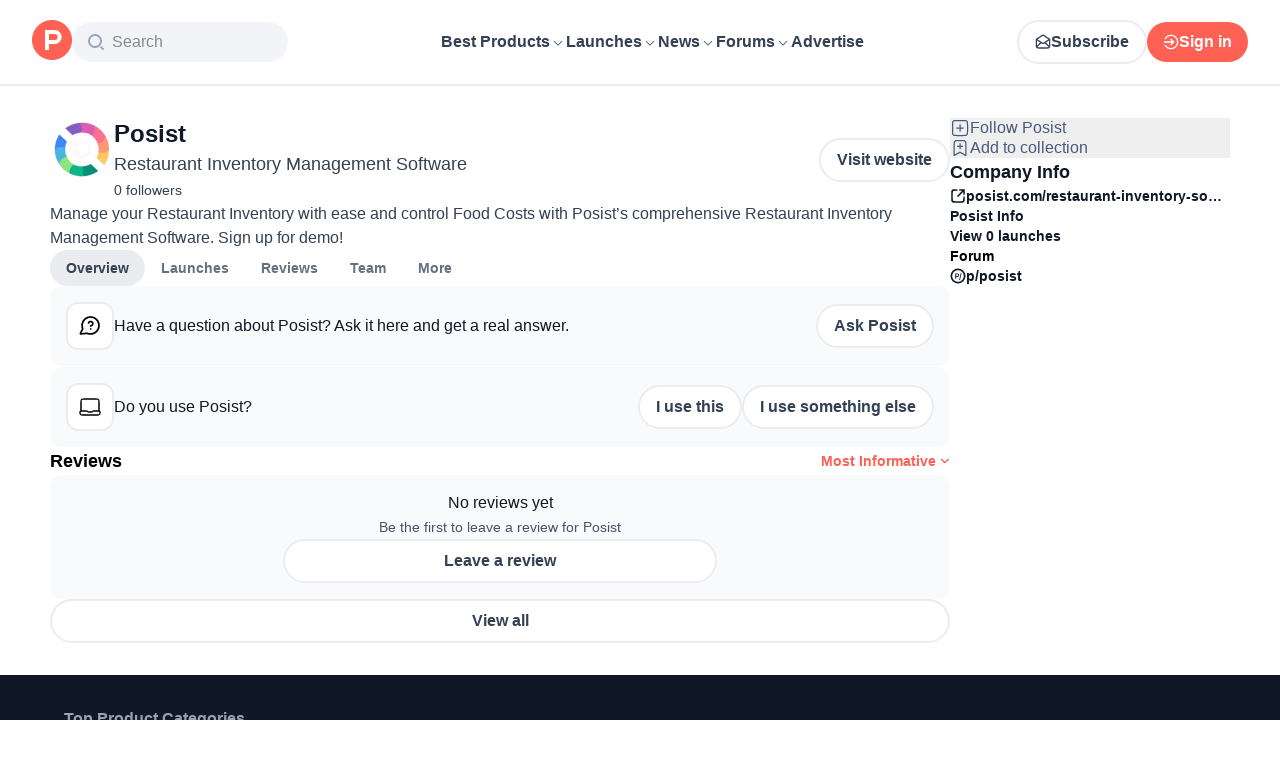

--- FILE ---
content_type: application/javascript; charset=UTF-8
request_url: https://www.producthunt.com/_next/static/chunks/19c165734d343d02.js
body_size: 11490
content:
;!function(){try { var e="undefined"!=typeof globalThis?globalThis:"undefined"!=typeof global?global:"undefined"!=typeof window?window:"undefined"!=typeof self?self:{},n=(new e.Error).stack;n&&((e._debugIds|| (e._debugIds={}))[n]="d5103a1a-87b6-36bd-4317-1b8828edfe1f")}catch(e){}}();
(globalThis.TURBOPACK||(globalThis.TURBOPACK=[])).push(["object"==typeof document?document.currentScript:void 0,150950,e=>{"use strict";var t,n=e.i(271645);function a(){return(a=Object.assign.bind()).apply(null,arguments)}e.s(["default",0,function(e){return n.createElement("svg",a({xmlns:"http://www.w3.org/2000/svg",width:40,height:39,viewBox:"0 0 24 23"},e),t||(t=n.createElement("path",{fill:"currentColor",d:"m12 0 3.709 7.514L24 8.718l-6 5.848 1.416 8.26-7.416-3.9-7.416 3.9L6 14.566 0 8.718l8.291-1.204z"})))}])},792579,859786,e=>{"use strict";var t,n,a,i=e.i(843476),s=e.i(271645),l=e.i(343794),r=e.i(150950);function o(){return(o=Object.assign.bind()).apply(null,arguments)}let c=function(e){return s.createElement("svg",o({xmlns:"http://www.w3.org/2000/svg",width:40,height:39,viewBox:"0 0 24 23"},e),t||(t=s.createElement("path",{fill:"#d9e1ec",d:"m12 0 3.709 7.514L24 8.718l-6 5.848 1.416 8.26-7.416-3.9-7.416 3.9L6 14.566 0 8.718l8.291-1.204z"})),n||(n=s.createElement("defs",null,s.createElement("clipPath",{id:"StarHalfFilled_svg__a"},s.createElement("path",{d:"M0 0h12v23H0z"})))),a||(a=s.createElement("path",{fill:"currentColor",d:"m12 0 3.709 7.514L24 8.718l-6 5.848 1.416 8.26-7.416-3.9-7.416 3.9L6 14.566 0 8.718l8.291-1.204z",clipPath:"url(#StarHalfFilled_svg__a)"})))};function d({rating:e,size:t="small",fillColor:n="yellow",onClick:a,className:o,hints:d}){let[u,m]=s.default.useState(0),p=void 0===a,h=e||0,f=u||e||0,g=d&&f>0?d[f]:null,v=(0,i.jsx)(i.Fragment,{children:[void 0,void 0,void 0,void 0,void 0].map((s,d)=>{let f=d+1,g=!p&&u,v=f<=(g||Math.round(e||0)),k=f===Math.ceil(h)&&h%1>.3&&h%1<=.7&&!g?c:r.default;return(0,i.jsxs)("label",{"data-test":`star-${f}${p?"-readonly":""}`,className:(0,l.default)("group",{"cursor-pointer":!p},{tiny:"[&_svg]:w-[12px] [&_svg]:h-[11px]",small:"[&_svg]:w-[14px] [&_svg]:h-[13px]",medium:"[&_svg]:size-5",big:"[&_svg]:w-[24px] [&_svg]:h-[23px]",huge:"[&_svg]:w-[40px] [&_svg]:h-[39px]"}[t],o),children:[!p&&(0,i.jsx)("input",{className:"sr-only",type:"radio",value:f,onClick:e=>{e.preventDefault(),a?.(e,f)}}),(0,i.jsx)(k,{"data-test":`star-${f}-${v?"filled":"not-filled"}`,onPointerEnter:()=>!p&&m(f),onPointerLeave:()=>!p&&m(0),className:(0,l.default)("pl-1 text-light-blue group-first:!pl-0",{"!pl-2":"big"===t||"medium"===t||"huge"===t,"!text-[#f5a623]":v&&"yellow"===n,"!text-brand-500":v&&"orange"===n})})]},f)})});return d?(0,i.jsxs)("div",{className:(0,l.default)("flex flex-col items-start gap-2 sm:flex-row sm:items-center sm:gap-6",o),children:[(0,i.jsx)("div",{className:"flex flex-row",children:v}),g&&(0,i.jsx)("p",{className:"text-14 text-gray-600 sm:flex-1",children:g})]}):(0,i.jsx)("div",{className:(0,l.default)("flex flex-row",o),children:v})}e.s(["default",0,c],859786),e.s(["default",()=>d],792579)},617473,55801,e=>{"use strict";let t={kind:"Document",definitions:[{kind:"OperationDefinition",operation:"mutation",name:{kind:"Name",value:"ProductSubscribeCreate"},variableDefinitions:[{kind:"VariableDefinition",variable:{kind:"Variable",name:{kind:"Name",value:"input"}},type:{kind:"NonNullType",type:{kind:"NamedType",name:{kind:"Name",value:"SubscriptionCreateInput"}}}}],selectionSet:{kind:"SelectionSet",selections:[{kind:"Field",alias:{kind:"Name",value:"response"},name:{kind:"Name",value:"subscriptionCreate"},arguments:[{kind:"Argument",name:{kind:"Name",value:"input"},value:{kind:"Variable",name:{kind:"Name",value:"input"}}}],selectionSet:{kind:"SelectionSet",selections:[{kind:"Field",name:{kind:"Name",value:"node"},selectionSet:{kind:"SelectionSet",selections:[{kind:"Field",name:{kind:"Name",value:"isSubscribed"}},{kind:"Field",name:{kind:"Name",value:"isMuted"}},{kind:"InlineFragment",typeCondition:{kind:"NamedType",name:{kind:"Name",value:"Product"}},selectionSet:{kind:"SelectionSet",selections:[{kind:"Field",name:{kind:"Name",value:"id"}},{kind:"FragmentSpread",name:{kind:"Name",value:"ProductFollowButtonFragment"}}]}}]}}]}}]}},{kind:"FragmentDefinition",name:{kind:"Name",value:"ProductFollowButtonFragment"},typeCondition:{kind:"NamedType",name:{kind:"Name",value:"Product"}},selectionSet:{kind:"SelectionSet",selections:[{kind:"Field",name:{kind:"Name",value:"id"}},{kind:"Field",name:{kind:"Name",value:"followersCount"}},{kind:"Field",name:{kind:"Name",value:"isSubscribed"}}]}}]};e.s(["ProductSubscribeCreateDocument",0,t],617473);let n={kind:"Document",definitions:[{kind:"OperationDefinition",operation:"mutation",name:{kind:"Name",value:"ProductSubscribeDestroy"},variableDefinitions:[{kind:"VariableDefinition",variable:{kind:"Variable",name:{kind:"Name",value:"input"}},type:{kind:"NonNullType",type:{kind:"NamedType",name:{kind:"Name",value:"SubscriptionDestroyInput"}}}}],selectionSet:{kind:"SelectionSet",selections:[{kind:"Field",alias:{kind:"Name",value:"response"},name:{kind:"Name",value:"subscriptionDestroy"},arguments:[{kind:"Argument",name:{kind:"Name",value:"input"},value:{kind:"Variable",name:{kind:"Name",value:"input"}}}],selectionSet:{kind:"SelectionSet",selections:[{kind:"Field",name:{kind:"Name",value:"node"},selectionSet:{kind:"SelectionSet",selections:[{kind:"Field",name:{kind:"Name",value:"isSubscribed"}},{kind:"Field",name:{kind:"Name",value:"isMuted"}},{kind:"InlineFragment",typeCondition:{kind:"NamedType",name:{kind:"Name",value:"Product"}},selectionSet:{kind:"SelectionSet",selections:[{kind:"Field",name:{kind:"Name",value:"id"}},{kind:"FragmentSpread",name:{kind:"Name",value:"ProductFollowButtonFragment"}}]}}]}}]}}]}},{kind:"FragmentDefinition",name:{kind:"Name",value:"ProductFollowButtonFragment"},typeCondition:{kind:"NamedType",name:{kind:"Name",value:"Product"}},selectionSet:{kind:"SelectionSet",selections:[{kind:"Field",name:{kind:"Name",value:"id"}},{kind:"Field",name:{kind:"Name",value:"followersCount"}},{kind:"Field",name:{kind:"Name",value:"isSubscribed"}}]}}]};e.s(["ProductSubscribeDestroyDocument",0,n],55801)},565258,e=>{"use strict";var t=e.i(843476),n=e.i(343794);function a({className:e}){return(0,t.jsx)("span",{className:(0,n.default)("relative -top-px text-12 text-light-gray opacity-45",e),children:"•"})}e.s(["default",()=>a])},803115,e=>{"use strict";var t,n=e.i(271645);function a(){return(a=Object.assign.bind()).apply(null,arguments)}e.s(["default",0,function(e){return n.createElement("svg",a({xmlns:"http://www.w3.org/2000/svg",width:7,height:11,viewBox:"0 0 7 11"},e),t||(t=n.createElement("path",{fillRule:"evenodd",d:"M6.744 5.502a1 1 0 0 1-.292.703l-4.247 4.247a1.003 1.003 0 0 1-1.412-.002.996.996 0 0 1-.003-1.412L4.33 5.5.79 1.962A1.004 1.004 0 0 1 .794.55a.995.995 0 0 1 1.41-.002l4.248 4.247c.192.192.29.447.29.702z"})))}])},30856,e=>{"use strict";var t=e.i(843476),n=e.i(870608),a=e.i(82241);e.i(771908);var i=e.i(823433);let s=(0,n.default)(()=>e.A(667264),{loading:()=>(0,t.jsx)(a.default,{})});function l({id:e,type:n,displayType:a}){(0,i.openModal)({mobilePosition:"center",content:(0,t.jsx)(s,{id:e,type:n,displayType:a})})}e.s(["openFlagForm",()=>l])},217534,e=>{"use strict";var t,n=e.i(271645);function a(){return(a=Object.assign.bind()).apply(null,arguments)}e.s(["default",0,function(e){return n.createElement("svg",a({xmlns:"http://www.w3.org/2000/svg",width:16,height:16},e),t||(t=n.createElement("g",{fill:"none",fillRule:"evenodd"},n.createElement("path",{d:"M16 0v16H0V0z"}),n.createElement("path",{stroke:"#000",strokeLinecap:"round",strokeLinejoin:"round",strokeWidth:2,d:"m13 6-5 5-5-5"}))))}])},620886,e=>{"use strict";var t=e.i(843476),n=e.i(271645),a=e.i(343794),i=e.i(374009);function s({children:e,className:s,textClassName:l,buttonClassName:r="font-semibold text-gray-700",maxLines:o=3,lineHeight:c=24,showMoreText:d="see more",showLessText:u="see less"}){let[m,p]=n.useState(!1),[h,f]=n.useState(!1),g=n.useRef(null),v=n.useRef(null),k=c*o,x=n.useMemo(()=>(0,i.default)(()=>{let e=v.current;e&&f(e.offsetHeight>k)},20),[k]);if(n.useLayoutEffect(()=>{let e=g.current,t=v.current;if(!e||!t)return;x();let n=new ResizeObserver(x);return n.observe(e),n.observe(t),()=>{n.disconnect()}},[x,e]),!e)return null;let b=(()=>{switch(o){case 2:return"line-clamp-1";case 3:return"line-clamp-2";case 4:return"line-clamp-3";case 5:return"line-clamp-4";case 6:return"line-clamp-5";default:return"line-clamp-6"}})();return(0,t.jsxs)("div",{className:(0,a.default)("relative",s),children:[(0,t.jsx)("div",{ref:g,className:(0,a.default)(l,!m&&h&&b),children:(0,t.jsx)("span",{ref:v,children:e})}),h&&(0,t.jsx)("button",{onClick:()=>p(!m),className:r,children:m?u:d})]})}e.s(["default",()=>s])},502503,e=>{"use strict";var t=e.i(843476);function n({data:e}){var n;return(0,t.jsx)("script",{type:"application/ld+json",dangerouslySetInnerHTML:{__html:JSON.stringify((n=e)?Array.isArray(n)?n.filter(Boolean):n:null).replace(/<\/script/gi,"<\\/script").replace(/]]>/gi,"]]\\u005d")}})}e.s(["StructuredData",()=>n])},974610,e=>{"use strict";var t=e.i(843476),n=e.i(124505),a=e.i(539923),i=e.i(316943);e.i(505110);var s=e.i(363714),l=e.i(606188);function r({badge:e,className:r,size:o="default"}){if(!e.orbitCategory)return null;let c=s.badges.hash(e),d=`${e.orbitCategory.path}#${c}`,u=`${e.product.name} was awarded the ${e.awardName} for ${e.orbitCategory?.name} in ${e.season}`;return(0,t.jsxs)(n.Popover.Root,{children:[(0,t.jsx)(n.Popover.Trigger,{openOnHover:!0,delay:300,render:(0,t.jsx)(l.default,{to:d}),nativeButton:!1,className:(0,i.classNames)("h-[35px] w-[32px]","small"===o?"h-[24px] w-[21px]":"",r),children:(0,t.jsx)(a.default,{style:{color:e.awardColor},width:"small"===o?21:32,height:"small"===o?24:35,alt:u})}),(0,t.jsx)(n.Popover.Portal,{children:(0,t.jsx)(n.Popover.Positioner,{children:(0,t.jsxs)(n.Popover.Popup,{className:"flex max-w-72 flex-row items-center gap-4 rounded-lg bg-white px-4 py-0 shadow-md",children:[(0,t.jsx)(a.default,{style:{color:e.awardColor},width:64,height:70}),(0,t.jsx)("span",{className:"text-12 text-light-gray",children:u})]})})})]})}e.s(["default",()=>r])},679294,e=>{"use strict";var t,n=e.i(843476),a=e.i(683208),i=e.i(271645);function s(){return(s=Object.assign.bind()).apply(null,arguments)}let l=function(e){return i.createElement("svg",s({xmlns:"http://www.w3.org/2000/svg",width:14,height:14,fill:"none",viewBox:"0 0 14 14"},e),t||(t=i.createElement("path",{stroke:"currentColor",strokeLinecap:"round",strokeLinejoin:"round",strokeWidth:1.5,d:"M4.9 1.75H2.683c-.326 0-.49 0-.614.064a.6.6 0 0 0-.255.255c-.064.124-.064.288-.064.614V4.9c0 .327 0 .49.064.615.056.11.145.199.255.255.124.063.288.063.614.063H4.9c.327 0 .49 0 .615-.063a.6.6 0 0 0 .255-.255c.063-.125.063-.288.063-.615V2.683c0-.326 0-.49-.063-.614a.6.6 0 0 0-.255-.255C5.39 1.75 5.227 1.75 4.9 1.75m6.417 0H9.1c-.327 0-.49 0-.615.064a.6.6 0 0 0-.255.255c-.063.124-.063.288-.063.614V4.9c0 .327 0 .49.063.615.056.11.145.199.255.255.125.063.288.063.615.063h2.217c.326 0 .49 0 .614-.063a.6.6 0 0 0 .255-.255c.064-.125.064-.288.064-.615V2.683c0-.326 0-.49-.064-.614a.6.6 0 0 0-.255-.255c-.124-.064-.288-.064-.614-.064m0 6.417H9.1c-.327 0-.49 0-.615.063a.6.6 0 0 0-.255.255c-.063.125-.063.288-.063.615v2.217c0 .326 0 .49.063.614.056.11.145.2.255.255.125.064.288.064.615.064h2.217c.326 0 .49 0 .614-.064a.6.6 0 0 0 .255-.255c.064-.124.064-.288.064-.614V9.1c0-.327 0-.49-.064-.615a.6.6 0 0 0-.255-.255c-.124-.063-.288-.063-.614-.063m-6.417 0H2.683c-.326 0-.49 0-.614.063a.6.6 0 0 0-.255.255c-.064.125-.064.288-.064.615v2.217c0 .326 0 .49.064.614.056.11.145.2.255.255.124.064.288.064.614.064H4.9c.327 0 .49 0 .615-.064a.6.6 0 0 0 .255-.255c.063-.124.063-.288.063-.614V9.1c0-.327 0-.49-.063-.615a.6.6 0 0 0-.255-.255c-.125-.063-.288-.063-.615-.063"})))};var r=e.i(565258),o=e.i(606188),c=e.i(343794);function d({categories:e,className:t}){return 0===e.length?null:(0,n.jsxs)("div",{className:(0,c.default)("flex max-h-[1lh] flex-wrap items-center gap-2 overflow-hidden text-14",t),children:[(0,n.jsx)(l,{className:"size-4 shrink-0 text-gray-500"}),e.map((e,t)=>(0,n.jsxs)("div",{className:"group flex flex-row items-center gap-2",children:[t>0&&(0,n.jsx)(r.default,{}),(0,n.jsx)(a.default,{title:null,children:(0,n.jsx)(o.default,{to:e.path,className:"text-14 text-tertiary group-hover:brightness-25",children:e.name})})]},e.id))]})}e.s(["default",()=>d],679294)},699721,e=>{"use strict";var t=e.i(843476),n=e.i(343794),a=e.i(595506),i=e.i(124505),s=e.i(61820);function l({badge:e,showTitle:l=!1,className:r}){let o=(0,s.useOpenPostHandler)();if(!e||"GoldenKittyAwardBadge"!==e.__typename)return null;let c=`${e.year} Golden Kitty Awards`,d=o(e.post,{component:"GoldenKittyBadge"},{useLaunchesLink:!0,openArchivedPostWithoutRedirect:!0});return(0,t.jsxs)(i.Popover.Root,{children:[(0,t.jsxs)(i.Popover.Trigger,{openOnHover:!0,delay:300,onClick:d,className:(0,n.default)("flex flex-row items-center gap-2",r),"data-test":"golden-kitty-badge",children:[(0,t.jsx)(a.default,{cdnPath:"badges/GoldenKittySmall.svg",width:33,height:36,alt:c}),l&&(0,t.jsx)("span",{className:"text-14 font-normal text-dark-gray",children:c})]}),(0,t.jsx)(i.Popover.Portal,{children:(0,t.jsx)(i.Popover.Positioner,{children:(0,t.jsx)(i.Popover.Popup,{className:"flex max-w-72 flex-row items-center gap-4 rounded-lg bg-white p-4 shadow-md",children:(0,t.jsxs)("div",{"data-test":"golden-kitty-badge",className:"flex max-w-72 flex-row items-center gap-4",children:[(0,t.jsx)(a.default,{cdnPath:"badges/GoldenKittySmall.svg",width:33,height:36,alt:c}),(0,t.jsx)("span",{className:"text-12 font-normal text-light-gray",children:1===e.position?`${e.post.name} won the ${e.year} Golden Kitty award for ${e.category}`:`${e.post.name} was a runner up for the ${e.year} Golden Kitty awards (${e.category})`})]})})})})]})}e.s(["default",()=>l],699721)},373340,e=>{"use strict";var t=e.i(843476),n=e.i(124505),a=e.i(595506),i=e.i(343794);let s={TopProduct:{icon:"badges/TopProductSmall.svg",text:"Top Product",description:"Top 0.1% most loved products based on reviews and Maker Shoutouts",dataTest:"top-product-badge"},GoldenKitty:{icon:"badges/GoldenKittySmall.svg",text:"Golden Kitty",description:"Based on the outcome of previous Golden Kitty Awards",dataTest:"golden-kitty-badge"},TopLaunch:{icon:"badges/TopLaunchSmall.svg",text:"Top Launch",description:"Based on the upvotes and praise from the community for its potential impact",dataTest:"top-launch-badge"},TopHunter:{icon:"badges/TopHunterSmall.svg",text:"Top Hunter",description:"Based on impact in the community",dataTest:"top-hunter-badge"}};function l({variant:e,withTitle:l=!0,className:r}){let{icon:o,text:c,description:d,dataTest:u}=s[e];return(0,t.jsxs)(n.Popover.Root,{children:[(0,t.jsx)(n.Popover.Trigger,{openOnHover:!0,delay:300,children:(0,t.jsxs)("div",{className:(0,i.default)("flex flex-row items-center gap-2",r),"data-test":u,children:[(0,t.jsx)(a.default,{cdnPath:o,width:33,height:36,alt:c}),l&&(0,t.jsx)("span",{className:"text-14 text-dark-gray",children:c})]})}),(0,t.jsx)(n.Popover.Portal,{children:(0,t.jsx)(n.Popover.Positioner,{children:(0,t.jsx)(n.Popover.Popup,{className:"flex max-w-72 flex-row items-center gap-4 rounded-lg bg-white p-4 shadow-md",children:(0,t.jsxs)("div",{"data-test":u,className:"flex max-w-72 flex-row items-center gap-4",children:[(0,t.jsx)(a.default,{cdnPath:o,width:33,height:36,alt:c}),(0,t.jsx)("span",{className:"text-12 text-light-gray",children:d})]})})})})]})}e.s(["default",()=>l])},682906,e=>{"use strict";var t=e.i(843476),n=e.i(595506),a=e.i(124505),i=e.i(960973),s=e.i(61820);function l({badge:e,colored:l=!1}){let r=function(e){let t;switch(e.period){case"monthly":t="month";break;case"weekly":t="week";break;case"daily":t="day";break;case"yearly":t="year";break;default:t=e.period}let n=`${e.post.name} was ranked #${e.position} of the ${t}`;if(e.date){let t="monthly"===e.period?(0,i.formatDate)(e.date,"MMMM yyyy"):(0,i.formatDateToReadable)(e.date);n+=` for ${t}`}return n}(e),o=(0,s.useOpenPostHandler)()(e.post,{component:"LaunchDayBadge"},{useLaunchesLink:!0,openArchivedPostWithoutRedirect:!0});return(0,t.jsxs)(a.Popover.Root,{children:[(0,t.jsx)(a.Popover.Trigger,{openOnHover:!0,delay:300,onClick:o,children:(0,t.jsx)(n.default,{cdnPath:`badges/${l?"color/":""}${e.period}badge${e.position}.svg`,width:32,height:35,alt:r})}),(0,t.jsx)(a.Popover.Portal,{children:(0,t.jsx)(a.Popover.Positioner,{children:(0,t.jsxs)(a.Popover.Popup,{className:"flex max-w-72 flex-row items-center gap-4 rounded-lg bg-white p-4 shadow-md",children:[(0,t.jsx)(n.default,{cdnPath:`badges/${l?"color/":""}${e.period}badge${e.position}.svg`,width:32,height:35,alt:r}),(0,t.jsx)("span",{className:"text-12 text-light-gray",children:r})]})})})]})}e.s(["default",()=>l],682906)},539923,e=>{"use strict";var t,n,a=e.i(271645);function i(){return(i=Object.assign.bind()).apply(null,arguments)}e.s(["default",0,function(e){return a.createElement("svg",i({xmlns:"http://www.w3.org/2000/svg",width:42,height:46,fill:"none",viewBox:"0 0 42 46"},e),t||(t=a.createElement("path",{fill:"currentColor",d:"M0 16.069v12.89c0 3.467 1.832 6.651 4.85 8.423l10.835 6.317c3.044 1.772 6.836 1.772 9.906 0l10.834-6.317a9.77 9.77 0 0 0 4.85-8.423V16.07c0-3.467-1.831-6.651-4.85-8.423L25.592 1.329c-3.044-1.772-6.837-1.772-9.906 0L4.85 7.646A9.77 9.77 0 0 0 0 16.069"})),a.createElement("path",{d:"M34.471 12.05c-2.085-2.293-7.732-1.312-13.781 2.057q-.515.287-1.034.598l-.153.091q-.244.146-.486.298a42.3 42.3 0 0 0-5.777 4.326q-.836.746-1.586 1.5a32 32 0 0 0-2.078 2.29c-3.3 4.032-4.535 7.828-2.769 9.768 1.755 1.93 6.03 1.54 10.947-.639.296-.131.243-.525-.077-.594-2.573-.555-4.603-2.391-5.234-4.73a6 6 0 0 1-.206-1.547v-.03c1.297 2.62 4.187 4.445 7.545 4.445 2.485 0 4.714-.999 6.229-2.578a37.5 37.5 0 0 0 4.73-4.376l.097-.11c3.938-4.393 5.544-8.667 3.633-10.77m-5.392 7.637a4.2 4.2 0 0 1-1.123 1.476c-.437-2.56-2.287-4.693-4.8-5.718a4.93 4.93 0 0 1 2.412-.633c1.208 0 2.359.46 3.096 1.351.844 1.016.949 2.347.415 3.524",style:{fill:"#fff"}}),n||(n=a.createElement("path",{fill:"currentColor",fillRule:"evenodd",d:"M20.768 22.338H18.83v-1.872h1.938c.567 0 1.027.419 1.027.937s-.46.936-1.027.936zm0-3.12h-3.307v6.239h1.368v-1.872h1.938c1.322 0 2.394-.978 2.394-2.184 0-1.205-1.072-2.183-2.394-2.183z",clipRule:"evenodd"})),a.createElement("path",{d:"M12.336 18.784a42 42 0 0 1 5.555-4.186c-3.581.214-5.894 2.307-6.487 5.047q.453-.432.931-.861",style:{fill:"#fff"}}))}])},326951,e=>{"use strict";var t=e.i(843476),n=e.i(271645),a=e.i(870608);e.i(771908);var i=e.i(823433),s=e.i(82241),l=e.i(807104);let r=(0,a.default)(()=>e.A(144004),{loading:()=>(0,t.jsx)(s.default,{})}),o=(0,a.default)(()=>e.A(639825),{loading:()=>(0,t.jsx)(s.default,{})});function c({product:e,trackingComponent:a}){return n.useCallback(()=>{e&&((0,l.trackClick)({subject_id:e.id,subject_type:"Product",meta:{action:"TeamRequest",component:a}}),(0,i.openModal)({content:(0,t.jsx)(r,{product:e,trackingComponent:a}),withoutPadding:!0}))},[e,a])}let d=n.memo(({product:e})=>(n.useEffect(()=>{e?.slug&&e?.canEdit&&(0,i.openModal)({content:(0,t.jsx)(o,{product:e}),withoutPadding:!0})},[e]),null));function u(e,t){return e?.slug&&e?.canEdit&&"claimed_email"===t}e.s(["ApprovedClaimModal",0,d,"showModal",()=>u,"useOpenTeamRequest",()=>c])},669676,e=>{"use strict";var t=e.i(843476),n=e.i(271645),a=e.i(343794),i=e.i(183908);function s({renderContent:e,className:n,...s}){let l=t=>{t.preventDefault(),t.stopPropagation(),(0,i.togglePopover)(t.currentTarget,e())};return(0,t.jsx)("div",{role:"button",tabIndex:0,onClick:l,onKeyDown:e=>{("Enter"===e.key||" "===e.key)&&(e.preventDefault(),l(e))},className:(0,a.default)(n,"inline"),...s})}s.Options=({children:e,className:s,separators:l})=>{let r=n.Children.count(e);return(0,t.jsx)("div",{className:(0,a.default)("mx-3 my-2 flex flex-col text-gray-700",s,{"gap-0":l,"gap-3":!l}),onClick:i.closePopover,children:n.Children.map(e,(e,n)=>l?(0,t.jsx)("div",{className:(0,a.default)("relative",{"pt-2 border-t border-light-sky":n>0,"pb-2":n<r-1}),children:e}):e)})},e.s(["default",()=>s])},897609,e=>{"use strict";var t=e.i(618566),n=e.i(271645);function a({key:e="page"}={}){let i=(0,t.useSearchParams)(),s=i.get(e)?Number(i.get(e)):void 0,l=(0,t.usePathname)();return{page:s,buildPath:n.useCallback(t=>{let n=new URLSearchParams(i);return n.set(e,`${t}`),`${l}?${n}`},[l,i,e])}}e.s(["default",()=>a])},7542,e=>{"use strict";var t=e.i(837864);function n({children:e}){let n=(0,t.useIsModerationEnabled)();return"function"==typeof e?e(n):n?e:null}e.s(["default",()=>n])},328068,e=>{"use strict";function t({rating:e,inWords:t=!1,withSuffix:n=!0}){let a=n?"/5":"",i=n?" out of 5":"";if(!e)return t?`1 star${i}`:`1.0${a}`;let s=!e.toString().includes("."),l=e.toFixed(s&&t?0:1);return t?`${l} stars${i}`:`${l}${a}`}e.s(["formatReviewRating",()=>t])},536382,e=>{"use strict";var t=e.i(843476),n=e.i(112620),a=e.i(271645),i=e.i(565258),s=e.i(343794),l=e.i(606188);let r={small:"text-14/4 py-0.5 px-2",default:"text-16 py-0.5 px-2"};function o({category:e,size:n="default",className:a}){return(0,t.jsx)(l.default,{to:e.path,className:(0,s.default)("box-border whitespace-nowrap rounded-full border border-gray-200 bg-gray-50 text-tertiary",r[n],a),children:e.name})}function c({product:e,numberToDisplay:l,showSeparator:r=!0,className:c}){if((0,n.isEmpty)(e.categories))return null;let d=l?(0,n.toArray)(e.categories).slice(0,l):(0,n.toArray)(e.categories);return(0,t.jsx)("div",{className:(0,s.default)("flex flex-row flex-wrap items-center gap-2",c),children:d.map((e,n)=>(0,t.jsxs)(a.default.Fragment,{children:[n>0&&r&&(0,t.jsx)(i.default,{}),(0,t.jsx)(o,{category:e})]},n))})}e.s(["default",()=>c],536382)},468928,e=>{e.v({button:"styles-module__nqUB_q__button"})},105589,e=>{"use strict";var t,n,a=e.i(843476),i=e.i(271645);function s(){return(s=Object.assign.bind()).apply(null,arguments)}let l=function(e){return i.createElement("svg",s({xmlns:"http://www.w3.org/2000/svg",width:18,height:21,fill:"none"},e),t||(t=i.createElement("path",{fill:"#4B587C",d:"M17.7 14.49c-.553-.956-1.219-2.774-1.219-5.99v-.666c0-4.153-3.328-7.556-7.425-7.584H9a7.49 7.49 0 0 0-7.481 7.5v.75c0 3.216-.666 5.034-1.219 5.99a1.5 1.5 0 0 0 1.294 2.26H5.25a3.75 3.75 0 1 0 7.5 0h3.656a1.49 1.49 0 0 0 1.5-1.506 1.5 1.5 0 0 0-.206-.753ZM9 19a2.26 2.26 0 0 1-2.25-2.25h4.5A2.26 2.26 0 0 1 9 19m-7.406-3.75c.647-1.125 1.425-3.197 1.425-6.75v-.75A5.98 5.98 0 0 1 9 1.75h.047c3.272.019 5.934 2.756 5.934 6.084V8.5c0 3.553.778 5.625 1.425 6.75z"})))};function r(){return(r=Object.assign.bind()).apply(null,arguments)}let o=function(e){return i.createElement("svg",r({xmlns:"http://www.w3.org/2000/svg",width:18,height:20,fill:"none"},e),n||(n=i.createElement("path",{fill:"#4B587C",d:"M2.053 1.244A.75.75 0 0 0 .947 2.256l1.575 1.735A7.5 7.5 0 0 0 1.519 7.75v.75c0 3.216-.666 5.034-1.219 5.99a1.5 1.5 0 0 0 1.294 2.26h12.525l1.828 2.006a.75.75 0 0 0 1.106-1.012zm-.46 14.006c.648-1.125 1.426-3.197 1.426-6.75v-.75A5.9 5.9 0 0 1 3.6 5.172l9.16 10.078zM12.75 19a.75.75 0 0 1-.75.75H6a.75.75 0 1 1 0-1.5h6a.75.75 0 0 1 .75.75M5.025 2.256a.76.76 0 0 1 .272-1.031A7.5 7.5 0 0 1 9.057.25c4.096.028 7.424 3.431 7.424 7.584V8.5c0 2.044.272 3.769.797 5.1a.75.75 0 0 1-.422.975.77.77 0 0 1-.975-.422c-.6-1.519-.9-3.412-.9-5.653v-.666c0-3.328-2.662-6.065-5.934-6.084a6 6 0 0 0-3 .778.75.75 0 0 1-1.022-.272"})))};var c=e.i(343794);let d={kind:"Document",definitions:[{kind:"OperationDefinition",operation:"mutation",name:{kind:"Name",value:"ProductSubscriptionMute"},variableDefinitions:[{kind:"VariableDefinition",variable:{kind:"Variable",name:{kind:"Name",value:"input"}},type:{kind:"NonNullType",type:{kind:"NamedType",name:{kind:"Name",value:"SubscriptionMuteInput"}}}}],selectionSet:{kind:"SelectionSet",selections:[{kind:"Field",alias:{kind:"Name",value:"response"},name:{kind:"Name",value:"subscriptionMute"},arguments:[{kind:"Argument",name:{kind:"Name",value:"input"},value:{kind:"Variable",name:{kind:"Name",value:"input"}}}],selectionSet:{kind:"SelectionSet",selections:[{kind:"Field",name:{kind:"Name",value:"node"},selectionSet:{kind:"SelectionSet",selections:[{kind:"InlineFragment",typeCondition:{kind:"NamedType",name:{kind:"Name",value:"Product"}},selectionSet:{kind:"SelectionSet",selections:[{kind:"Field",name:{kind:"Name",value:"id"}},{kind:"FragmentSpread",name:{kind:"Name",value:"ProductMuteButtonFragment"}}]}}]}}]}}]}},{kind:"FragmentDefinition",name:{kind:"Name",value:"ProductMuteButtonFragment"},typeCondition:{kind:"NamedType",name:{kind:"Name",value:"Product"}},selectionSet:{kind:"SelectionSet",selections:[{kind:"Field",name:{kind:"Name",value:"id"}},{kind:"Field",name:{kind:"Name",value:"isMuted"}}]}}]};var u=e.i(468928),m=e.i(683208);let p={kind:"Document",definitions:[{kind:"OperationDefinition",operation:"mutation",name:{kind:"Name",value:"ProductSubscriptionUnmute"},variableDefinitions:[{kind:"VariableDefinition",variable:{kind:"Variable",name:{kind:"Name",value:"input"}},type:{kind:"NonNullType",type:{kind:"NamedType",name:{kind:"Name",value:"SubscriptionUnmuteInput"}}}}],selectionSet:{kind:"SelectionSet",selections:[{kind:"Field",alias:{kind:"Name",value:"response"},name:{kind:"Name",value:"subscriptionUnmute"},arguments:[{kind:"Argument",name:{kind:"Name",value:"input"},value:{kind:"Variable",name:{kind:"Name",value:"input"}}}],selectionSet:{kind:"SelectionSet",selections:[{kind:"Field",name:{kind:"Name",value:"node"},selectionSet:{kind:"SelectionSet",selections:[{kind:"InlineFragment",typeCondition:{kind:"NamedType",name:{kind:"Name",value:"Product"}},selectionSet:{kind:"SelectionSet",selections:[{kind:"Field",name:{kind:"Name",value:"id"}},{kind:"FragmentSpread",name:{kind:"Name",value:"ProductMuteButtonFragment"}}]}}]}}]}}]}},{kind:"FragmentDefinition",name:{kind:"Name",value:"ProductMuteButtonFragment"},typeCondition:{kind:"NamedType",name:{kind:"Name",value:"Product"}},selectionSet:{kind:"SelectionSet",selections:[{kind:"Field",name:{kind:"Name",value:"id"}},{kind:"Field",name:{kind:"Name",value:"isMuted"}}]}}]};var h=e.i(44686);function f({product:e,className:t,children:n,"data-test":i=`product-${e.id}-mute-button`}){let s={requireLogin:!0,input:{subjectId:e.id,subjectType:e.__typename}},r={__typename:e.__typename,id:e.id,isMuted:!e.isMuted},f=(0,h.default)({...s,mutation:p,optimisticResponse:{__typename:"Mutation",response:{__typename:"SubscriptionUnmutePayload",node:r}}}),g=(0,h.default)({...s,mutation:d,optimisticResponse:{__typename:"Mutation",response:{__typename:"SubscriptionMutePayload",node:r}}});return(0,a.jsx)("button",{type:"button",className:(0,c.default)(u.default.button,t),"data-test":i,onClick:e.isMuted?f:g,children:(0,a.jsx)(m.default,{title:`Notifications are ${e.isMuted?"muted":"on"}`,children:"function"==typeof n?n(e.isMuted):e.isMuted?(0,a.jsx)(o,{className:"opacity-60"}):(0,a.jsx)(l,{})},`${e.id}${e.isMuted}`)})}e.s(["default",()=>f],105589)},719010,e=>{"use strict";var t=e.i(160984);function n(e){return`$${(0,t.numberWithDelimiter)(e/100)}`}function a(e){let n=e<0,a=Math.abs(e),i=n?"-$":"$";if(a<1e3)return`${i}${(0,t.numberWithDelimiter)(a)}`;if(a<1e6){let e=a/1e3;return e>=999.5?`${i}999K`:`${i}${e.toFixed(+(e<10))}K`}if(a<1e9){let e=a/1e6;return e>=999.5?`${i}999M`:`${i}${e.toFixed(+(e<10))}M`}let s=a/1e9;return s>=999.5?`${i}999B`:`${i}${s.toFixed(+(s<10))}B`}e.s(["formatLargeMoney",()=>a,"formatMoney",()=>n])},800732,e=>{"use strict";var t=e.i(843476),n=e.i(271645);function a({children:e,className:a,onSwipedLeft:s,onSwipedRight:l,onSwipedUp:r,onSwipedDown:o,preventScrollOnSwipe:c=!1}){let[d,u]=n.default.useState({originalX:0,originalY:0});return(0,t.jsx)("div",{className:a,onTouchStart:e=>{let t=i(e.changedTouches[0]);u({originalX:t.x,originalY:t.y})},onTouchEnd:e=>{var t,n;let a=e.changedTouches[0],c=(t=d,{x:parseInt((n=a).screenX)-t.originalX,y:parseInt(n.screenY)-t.originalY}),m=i(a);Math.abs(c.x)>10&&(c.x>0&&l&&l(e,d.originalX,m.x),c.x<0&&s&&s(e,d.originalX,m.x)),Math.abs(c.y)>10&&(c.y>0&&o&&o(e,d.originalY,m.y),c.y<0&&r&&r(e,d.originalY,m.y)),u({originalX:0,originalY:0})},style:c?{touchAction:"none"}:void 0,children:e})}function i(e){return{x:parseInt(e.screenX),y:parseInt(e.screenY)}}e.s(["default",()=>a])},156711,e=>{"use strict";var t=e.i(843476),n=e.i(870608),a=e.i(82241);let i=(0,n.default)(()=>e.A(367942),{loading:()=>(0,t.jsx)(a.default,{})});e.s(["default",0,i])},505604,e=>{"use strict";var t=e.i(843476),n=e.i(870608),a=e.i(82241);let i=(0,n.default)(()=>e.A(962487),{loading:()=>(0,t.jsx)(a.default,{})});e.s(["default",0,i])},805573,e=>{e.v({animation:"styles-module__9jsOca__animation",moveUp:"styles-module__9jsOca__moveUp",sideWays:"styles-module__9jsOca__sideWays"})},663311,e=>{"use strict";var t,n=e.i(843476),a=e.i(271645);function i(){return(i=Object.assign.bind()).apply(null,arguments)}let s=function(e){return a.createElement("svg",i({xmlns:"http://www.w3.org/2000/svg",width:16,height:16,fill:"none",viewBox:"0 0 16 16"},e),t||(t=a.createElement("path",{d:"M6.579 3.467c.71-1.067 2.132-1.067 2.842 0L12.975 8.8c.878 1.318.043 3.2-1.422 3.2H4.447c-1.464 0-2.3-1.882-1.422-3.2z"})))};var l=e.i(805573),r=e.i(343794);function o({voteCount:e,hasVoted:t,className:i}){let[o,c]=a.useState([]),d=a.useRef(e);return a.useEffect(()=>{let t;if(e>d.current){let e=Date.now();c(t=>[...t,{id:e,left:Math.floor(20*Math.random())+15}]),t=setTimeout(()=>{c(t=>t.filter(t=>t.id!==e))},1e3)}return d.current=e,()=>{t&&clearTimeout(t)}},[e]),(0,n.jsxs)(n.Fragment,{children:[o.map(({id:e,left:a})=>(0,n.jsx)(s,{className:(0,r.default)(l.default.animation,"stroke-white",t&&"!stroke-brand-500",i),style:{left:`${a}px`}},e)),(0,n.jsx)(s,{className:(0,r.default)("stroke-white stroke-[1.5px] transition-all duration-300",t&&"!fill-white !stroke-brand-100",i)})]})}e.s(["default",()=>o],663311)},298440,e=>{"use strict";var t=e.i(340811);function n(e){(0,t.default)("keydown",t=>{let n=document.activeElement;n instanceof HTMLElement&&(["INPUT","TEXTAREA","SELECT"].includes(n.tagName)||n.isContentEditable)||t.metaKey||t.ctrlKey||t.altKey||t.shiftKey||("ArrowLeft"===t.key||"ArrowRight"===t.key)&&e({...t,key:t.key})})}e.s(["default",()=>n])},558422,e=>{"use strict";var t=e.i(843476),n=e.i(581067),a=e.i(870608);let i=(0,a.default)(()=>e.A(422263));function s({post:e}){return e.launchState!==n.PostLaunchStateEnum.unscheduled?null:(0,t.jsxs)("div",{className:"flex flex-row items-center justify-between rounded-xl border border-warning-100 bg-warning-50 p-4","data-test":"notice-draft-post",children:[(0,t.jsx)("div",{className:"text-16 font-semibold text-dark-gray",children:"⏰ This product is a draft and is not scheduled for a launch yet."}),e.canManage&&(0,t.jsx)(i,{post:e})]})}e.i(505110);var l=e.i(426290),r=e.i(606188);function o({post:e}){let n=e.moderationReason;if(!n)return null;let a=n.moderator;return(0,t.jsxs)("div",{className:"rounded-xl border border-warning-100 bg-warning-50 p-4 text-16 font-semibold text-dark-gray",children:["Sorry, this product was removed from the homepage with this note:",(0,t.jsx)("br",{}),(0,t.jsx)("strong",{children:n.reason}),a&&a.headline&&(0,t.jsxs)(t.Fragment,{children:[(0,t.jsx)("br",{}),(0,t.jsxs)(r.default,{className:"text-16 font-normal text-dark-gray",to:l.users.show(a),children:["by ",a.name," (",a.headline,")"]})]})]})}var c=e.i(522866);let d=(0,a.default)(()=>e.A(513327));function u({post:e}){return(0,c.isDisabledBecauseScheduled)(e)?(0,t.jsx)(d,{post:e}):null}var m=e.i(110149),p=e.i(16262),h=e.i(297936);function f({post:e}){return(0,c.isPostReadyForLaunch)(e)&&e.product?(0,t.jsxs)("section",{className:"rounded-xl border border-warning-100 bg-warning-50 p-4",children:[(0,t.jsx)(r.default,{to:m.products.launchDay({productSlug:e.product.slug,postSlug:e.slug},"post-notice"),children:"Monitor your launch stats live with the Launch Day dashboard →"}),(0,t.jsxs)("div",{className:"mt-3 flex flex-col items-center gap-2 border-t border-warning-100 pt-3 sm:flex-row sm:justify-between",children:[(0,t.jsx)("div",{className:"text-14 font-normal text-dark-gray",children:"🔥 Want to promote your product on Product Hunt?"}),(0,t.jsx)(h.default.Secondary,{to:p.ads.new(e.product),title:"Check out our advertising options"})]})]}):null}function g({post:e}){return(0,t.jsxs)(t.Fragment,{children:[(0,t.jsx)(o,{post:e}),(0,t.jsx)(s,{post:e}),(0,t.jsx)(u,{post:e}),(0,t.jsx)(f,{post:e})]})}e.s(["default",()=>g],558422)},960603,e=>{"use strict";var t,n,a,i,s,l=e.i(843476),r=e.i(271645);function o(){return(o=Object.assign.bind()).apply(null,arguments)}let c=function(e){return r.createElement("svg",o({xmlns:"http://www.w3.org/2000/svg",width:24,height:24,fill:"none",viewBox:"0 0 24 24"},e),t||(t=r.createElement("path",{stroke:"currentColor",strokeLinecap:"round",strokeLinejoin:"round",strokeWidth:1.5,d:"M12 13V7m-3 3h6m4 11V7.8c0-1.68 0-2.52-.327-3.162a3 3 0 0 0-1.311-1.311C16.72 3 15.88 3 14.2 3H9.8c-1.68 0-2.52 0-3.162.327a3 3 0 0 0-1.311 1.311C5 5.28 5 6.12 5 7.8V21l7-4z"})))};var d=e.i(44686),u=e.i(807104);e.i(771908);var m=e.i(823433),p=e.i(156711),h=e.i(343794);function f({icon:e,label:t,onClick:n,dataTest:a,className:i="",children:s}){return(0,l.jsxs)("button",{"area-label":t,className:(0,h.default)("flex flex-row items-center gap-2 text-start text-light-gray hover:text-brand-500",i),onClick:n,"data-test":a,children:[(0,l.jsx)(e,{className:"size-5"})," ",(0,l.jsx)("span",{className:"hidden sm:inline",children:t}),s]})}function g({product:e}){let t=(0,d.default)({requireLogin:!0,mutation:null,input:null,onClick:()=>{(0,u.trackClick)({meta:{collect_button:!0,component:"FusionActionBarCollect"}}),(0,m.openModal)({content:(0,l.jsx)(p.default,{product:e})})}});return e?(0,l.jsx)(f,{icon:c,label:"Add to collection",onClick:t,dataTest:`collection-product-${e.id}-collect`}):null}e.i(505110);var v=e.i(382823),k=e.i(482875),x=e.i(960973);function b(){return(b=Object.assign.bind()).apply(null,arguments)}let y=function(e){return r.createElement("svg",b({xmlns:"http://www.w3.org/2000/svg",width:24,height:24,fill:"none",viewBox:"0 0 24 24"},e),n||(n=r.createElement("path",{stroke:"currentColor",strokeLinecap:"round",strokeLinejoin:"round",strokeWidth:1.5,d:"M9 7H4.6c-.56 0-.84 0-1.054.109a1 1 0 0 0-.437.437C3 7.76 3 8.04 3 8.6v10.8c0 .56 0 .84.109 1.054a1 1 0 0 0 .437.437C3.76 21 4.04 21 4.6 21H9m0 0h6m-6 0V4.6c0-.56 0-.84.109-1.054a1 1 0 0 1 .437-.437C9.76 3 10.04 3 10.6 3h2.8c.56 0 .84 0 1.054.109a1 1 0 0 1 .437.437C15 3.76 15 4.04 15 4.6V21m0-10h4.4c.56 0 .84 0 1.054.109a1 1 0 0 1 .437.437C21 11.76 21 12.04 21 12.6v6.8c0 .56 0 .84-.109 1.054a1 1 0 0 1-.437.437C20.24 21 19.96 21 19.4 21H15"})))};function j({product:e}){let{latestLaunch:t}=e,{updateLocation:n}=(0,k.default)();if(!t?.scheduledAt||!t.launchingToday)return null;let{year:a,month:i,day:s}=(0,x.fromDate)((0,x.ensureDate)(t?.scheduledAt));return(0,l.jsx)(f,{icon:y,label:"Analytics",onClick:()=>{(0,u.trackClick)({subject_id:e.id,subject_type:"Product",meta:{component:"FusionPageActionBarStats"}}),n(v.launchInsights.index({year:a,month:i,day:s}))}})}var w=e.i(110149),N=e.i(43874),S=e.i(505604);function P(){return(P=Object.assign.bind()).apply(null,arguments)}let C=function(e){return r.createElement("svg",P({xmlns:"http://www.w3.org/2000/svg",width:24,height:24,fill:"none",viewBox:"0 0 24 24"},e),a||(a=r.createElement("path",{stroke:"currentColor",strokeLinecap:"round",strokeLinejoin:"round",strokeWidth:1.5,d:"M21 12v4.2c0 1.68 0 2.52-.327 3.162a3 3 0 0 1-1.311 1.311C18.72 21 17.88 21 16.2 21H7.8c-1.68 0-2.52 0-3.162-.327a3 3 0 0 1-1.311-1.311C3 18.72 3 17.88 3 16.2V12m13-5-4-4m0 0L8 7m4-4v12"})))};var M=e.i(606188);function F({product:e}){let{latestLaunch:t}=e;return t?(0,l.jsx)(f,{icon:C,label:"Share",onClick:()=>{(0,u.trackClick)({subject_id:e.id,subject_type:"Product",meta:{component:"FusionPageActionBarShare"}}),(0,m.openModal)({content:(0,l.jsx)(S.default,{subject:e,headerContent:(0,l.jsxs)(l.Fragment,{children:[(0,l.jsx)(N.default,{post:t,size:72}),(0,l.jsx)("div",{className:"text-lg font-bold text-dark-gray",children:e.name}),(0,l.jsx)("div",{className:"text-light-gray",children:e.tagline}),t.isMaker&&(0,l.jsxs)("div",{className:"mb-5 mt-10 text-light-gray",children:["Use the below share options to track visits and votes coming from social media and messaging apps. See stats on your"," ",(0,l.jsx)(M.default,{to:w.products.launchDay({productSlug:e.slug,postSlug:t.slug},"share-button"),className:"text-blue-500",target:"_blank",children:"launch day dashboard."})]})]})})})},dataTest:"share-button"}):null}var _=e.i(617473),T=e.i(55801);function $(){return($=Object.assign.bind()).apply(null,arguments)}let E=function(e){return r.createElement("svg",$({xmlns:"http://www.w3.org/2000/svg",width:24,height:24,fill:"none",viewBox:"0 0 24 24"},e),i||(i=r.createElement("path",{stroke:"currentColor",strokeLinecap:"round",strokeLinejoin:"round",strokeWidth:1.5,d:"M12 8v8m-4-4h8m-8.2 9h8.4c1.68 0 2.52 0 3.162-.327a3 3 0 0 0 1.311-1.311C21 18.72 21 17.88 21 16.2V7.8c0-1.68 0-2.52-.327-3.162a3 3 0 0 0-1.311-1.311C18.72 3 17.88 3 16.2 3H7.8c-1.68 0-2.52 0-3.162.327a3 3 0 0 0-1.311 1.311C3 5.28 3 6.12 3 7.8v8.4c0 1.68 0 2.52.327 3.162a3 3 0 0 0 1.311 1.311C5.28 21 6.12 21 7.8 21"})))};function D(){return(D=Object.assign.bind()).apply(null,arguments)}let L=function(e){return r.createElement("svg",D({xmlns:"http://www.w3.org/2000/svg",width:24,height:24,fill:"none",viewBox:"0 0 24 24"},e),s||(s=r.createElement("path",{stroke:"currentColor",strokeLinecap:"round",strokeLinejoin:"round",strokeWidth:1.5,d:"M8 12h8m-8.2 9h8.4c1.68 0 2.52 0 3.162-.327a3 3 0 0 0 1.311-1.311C21 18.72 21 17.88 21 16.2V7.8c0-1.68 0-2.52-.327-3.162a3 3 0 0 0-1.311-1.311C18.72 3 17.88 3 16.2 3H7.8c-1.68 0-2.52 0-3.162.327a3 3 0 0 0-1.311 1.311C3 5.28 3 6.12 3 7.8v8.4c0 1.68 0 2.52.327 3.162a3 3 0 0 0 1.311 1.311C5.28 21 6.12 21 7.8 21"})))};function A({product:e}){var t;let n=(0,d.default)({mutation:e.isSubscribed?T.ProductSubscribeDestroyDocument:_.ProductSubscribeCreateDocument,variables:{input:{subjectId:e.id,subjectType:e.__typename}},optimisticResponse:{__typename:"Mutation",response:{__typename:(t=e).isSubscribed?"SubscriptionDestroyPayload":"SubscriptionCreatePayload",node:{__typename:t.__typename,id:t.id,isSubscribed:!t.isSubscribed,isMuted:!1,followersCount:t.followersCount+(t.isSubscribed?-1:1)}}},requireLogin:!0});return(0,l.jsx)(f,{icon:e.isSubscribed?L:E,label:`${e.isSubscribed?"Unfollow":"Follow"} ${e.name}`,onClick:n})}function B({product:e}){return(0,l.jsxs)("div",{className:"flex flex-row gap-4 md:flex-col",children:[(0,l.jsx)(A,{product:e}),(0,l.jsx)(g,{product:e}),(0,l.jsx)(F,{product:e}),(0,l.jsx)(j,{product:e})]})}e.s(["default",()=>B],960603)},144004,e=>{e.v(t=>Promise.all(["static/chunks/94583eb93941c10e.js","static/chunks/8ae2e0b2c0e057b5.js","static/chunks/ea96f25810fbd115.js","static/chunks/0a7fc7c363b168ce.css","static/chunks/dc22989814e2d0af.css","static/chunks/43fc08153abfeae1.css","static/chunks/ee4437efef0232c6.css"].map(t=>e.l(t))).then(()=>t(319689)))},639825,e=>{e.v(t=>Promise.all(["static/chunks/586fa925057cea24.js"].map(t=>e.l(t))).then(()=>t(709133)))},760487,e=>{e.v(t=>Promise.all(["static/chunks/0f2a4d1280ba65b9.js"].map(t=>e.l(t))).then(()=>t(553357)))},180432,e=>{e.v(t=>Promise.all(["static/chunks/ad71f94061922038.js","static/chunks/7feade7a78cf4cca.js","static/chunks/0fc1180866e59fa8.js","static/chunks/21b1f91b5fc0fbf1.js","static/chunks/ea96f25810fbd115.js","static/chunks/4c74ca1fd99f3ab7.js","static/chunks/4aec9d8b46109009.js","static/chunks/1256ac4e1a8802da.js","static/chunks/b945546ac5bc11a1.js","static/chunks/2610ecad07a6b1d0.js","static/chunks/3110ef1dd8b298da.js","static/chunks/f9fb856f0daf73c1.js","static/chunks/d483f0e55551a9fb.js","static/chunks/52f35540dc166012.js","static/chunks/dc22989814e2d0af.css","static/chunks/0a7fc7c363b168ce.css","static/chunks/43fc08153abfeae1.css"].map(t=>e.l(t))).then(()=>t(381146)))},367942,e=>{e.v(t=>Promise.all(["static/chunks/ea96f25810fbd115.js","static/chunks/8ae2e0b2c0e057b5.js","static/chunks/3f08f51b51d8beb3.js","static/chunks/0a7fc7c363b168ce.css","static/chunks/dc22989814e2d0af.css","static/chunks/43fc08153abfeae1.css"].map(t=>e.l(t))).then(()=>t(414915)))},270200,e=>{e.v(t=>Promise.all(["static/chunks/532c0bb6ec097e63.js","static/chunks/e2a720aafc4793b2.css"].map(t=>e.l(t))).then(()=>t(841861)))},962487,e=>{e.v(t=>Promise.all(["static/chunks/858935106428f5b0.js","static/chunks/dc22989814e2d0af.css"].map(t=>e.l(t))).then(()=>t(183344)))},667264,e=>{e.v(t=>Promise.all(["static/chunks/593c3e211aef68b0.js","static/chunks/8ae2e0b2c0e057b5.js","static/chunks/ea96f25810fbd115.js","static/chunks/0a7fc7c363b168ce.css","static/chunks/dc22989814e2d0af.css","static/chunks/43fc08153abfeae1.css","static/chunks/21bf1f46d7f15f78.css"].map(t=>e.l(t))).then(()=>t(959279)))},379703,e=>{e.v(t=>Promise.all(["static/chunks/dc22989814e2d0af.css","static/chunks/7b94d495a598d530.js"].map(t=>e.l(t))).then(()=>t(951423)))},422263,e=>{e.v(t=>Promise.all(["static/chunks/54ea8b5a54fb48e0.js"].map(t=>e.l(t))).then(()=>t(22300)))},513327,e=>{e.v(t=>Promise.all(["static/chunks/ce26de4051958bda.js"].map(t=>e.l(t))).then(()=>t(541873)))},688426,e=>{e.v(t=>Promise.all(["static/chunks/117d446191c111b1.js"].map(t=>e.l(t))).then(()=>t(991093)))},642769,e=>{e.v(t=>Promise.all(["static/chunks/92a9461e66b56bcc.js"].map(t=>e.l(t))).then(()=>t(612667)))},126098,e=>{e.v(t=>Promise.all(["static/chunks/504a9d7b54b7ce3e.js"].map(t=>e.l(t))).then(()=>t(861768)))},416243,e=>{e.v(t=>Promise.all(["static/chunks/6bdfe16c81f0add4.js","static/chunks/8ae2e0b2c0e057b5.js","static/chunks/06bdd14b3f0bc640.js","static/chunks/0a7fc7c363b168ce.css","static/chunks/dc22989814e2d0af.css","static/chunks/43fc08153abfeae1.css"].map(t=>e.l(t))).then(()=>t(809544)))}]);

//# debugId=d5103a1a-87b6-36bd-4317-1b8828edfe1f
//# sourceMappingURL=f0d50aa1f2645bcb.js.map